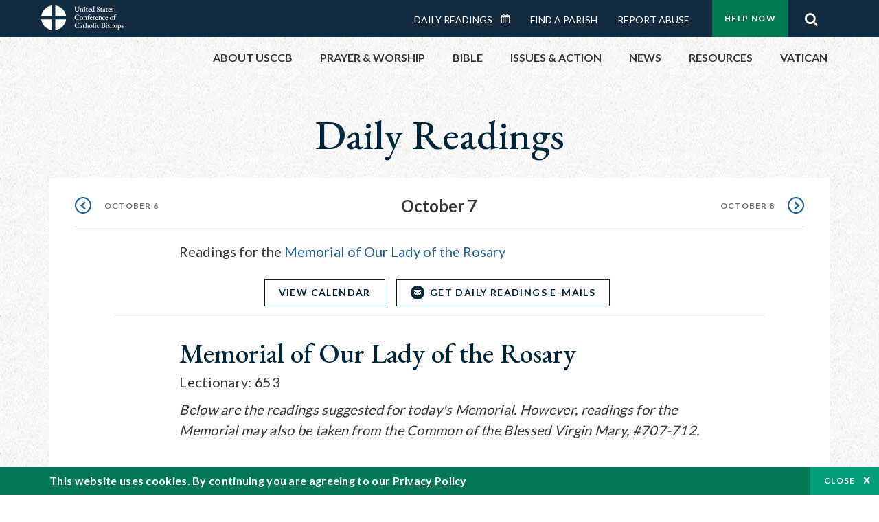

--- FILE ---
content_type: text/html; charset=UTF-8
request_url: https://bible.usccb.org/bible/readings/1007-memorial-our-lady-rosary.cfm
body_size: 14364
content:
<!DOCTYPE html>
<html lang="en" dir="ltr" prefix="og: https://ogp.me/ns#">
  <head>
<!-- Google Tag Manager -->
<script>(function(w,d,s,l,i){w[l]=w[l]||[];w[l].push({'gtm.start':
new Date().getTime(),event:'gtm.js'});var f=d.getElementsByTagName(s)[0],
j=d.createElement(s),dl=l!='dataLayer'?'&l='+l:'';j.async=true;j.src=
'https://www.googletagmanager.com/gtm.js?id='+i+dl;f.parentNode.insertBefore(j,f);
})(window,document,'script','dataLayer','GTM-5JHPTP');</script>
<!-- End Google Tag Manager -->
    <meta charset="utf-8" />
<meta name="description" content="Daily Bible Readings, Podcast Audio and Videos and Prayers brought to you by the United States Conference of Catholic Bishops." />
<link rel="canonical" href="https://bible.usccb.org/bible/readings/1007-memorial-our-lady-rosary.cfm" />
<meta property="og:site_name" content="USCCB" />
<meta property="og:url" content="https://bible.usccb.org/bible/readings/1007-memorial-our-lady-rosary.cfm" />
<meta property="og:title" content="Memorial of Our Lady of the Rosary" />
<meta property="og:description" content="Daily Bible Readings, Podcast Audio and Videos and Prayers brought to you by the United States Conference of Catholic Bishops." />
<meta property="og:image" content="https://bible.usccb.org/themes/custom/usccb_readings/images/share.jpg" />
<meta property="og:image:url" content="https://bible.usccb.org/sites/default/files/usccb_logo_text.png" />
<meta name="twitter:card" content="summary" />
<meta name="twitter:title" content="Memorial of Our Lady of the Rosary" />
<meta name="twitter:site" content="@usccb" />
<meta name="twitter:description" content="Daily Bible Readings, Podcast Audio and Videos and Prayers brought to you by the United States Conference of Catholic Bishops." />
<meta name="twitter:creator" content="@usccb" />
<meta name="twitter:image" content="https://bible.usccb.org/themes/custom/usccb_readings/images/share.jpg" />
<meta name="Generator" content="Drupal 10 (https://www.drupal.org)" />
<meta name="MobileOptimized" content="width" />
<meta name="HandheldFriendly" content="true" />
<meta name="viewport" content="width=device-width, initial-scale=1.0" />
<script type="application/ld+json">{
    "@context": "https://schema.org",
    "@graph": [
        {
            "@type": "Article",
            "name": "Memorial of Our Lady of the Rosary",
            "headline": "Memorial of Our Lady of the Rosary",
            "description": "Daily Bible Readings, Podcast Audio and Videos and Prayers brought to you by the United States Conference of Catholic Bishops.",
            "about": [
                "bible",
                "reading",
                "daily"
            ],
            "image": {
                "@type": "ImageObject",
                "url": "https://bible.usccb.org/sites/default/files/bible_reading.jpg",
                "width": "2100",
                "height": "1361"
            },
            "datePublished": "2011-11-02T14:22:24-0400",
            "dateModified": "2011-11-02T14:22:24-0400",
            "isAccessibleForFree": "True",
            "author": {
                "@type": "Organization",
                "@id": "https://www.usccb.org/",
                "name": "United States Conference of Catholic Bishops",
                "url": "https://www.usccb.org/",
                "sameAs": [
                    "https://twitter.com/usccb",
                    "https://www.facebook.com/usccb",
                    "https://www.youtube.com/user/usccb",
                    "https://www.linkedin.com/company/usccb/",
                    "https://www.instagram.com/usccb/"
                ],
                "logo": {
                    "@type": "ImageObject",
                    "url": "https://bible.usccb.org/sites/default/files/inline-images/usccb-logo-color.png",
                    "width": "281",
                    "height": "38"
                }
            },
            "publisher": {
                "@type": "Organization",
                "@id": "https://www.usccb.org/",
                "name": "United States Conference of Catholic Bishops",
                "url": "https://www.usccb.org/",
                "sameAs": [
                    "https://twitter.com/usccb",
                    "https://www.facebook.com/usccb",
                    "https://www.youtube.com/user/usccb",
                    "https://www.linkedin.com/company/usccb/",
                    "https://www.instagram.com/usccb/"
                ],
                "logo": {
                    "@type": "ImageObject",
                    "url": "https://bible.usccb.org/sites/default/files/inline-images/usccb-logo-color.png",
                    "width": "281",
                    "height": "38"
                }
            }
        }
    ]
}</script>
<meta property="og:url" content="https://bible.usccb.org/bible/readings/1007-memorial-our-lady-rosary.cfm" />
<meta property="og:title" content="Memorial of Our Lady of the Rosary | USCCB" />
<meta property="og:image" content="https://bible.usccb.org/themes/custom/usccb_readings/images/share.jpg" />
<meta property="twitter:card" content="summary" />
<meta property="twitter:title" content="Memorial of Our Lady of the Rosary | USCCB" />
<meta property="twitter:image" content="https://bible.usccb.org/themes/custom/usccb_readings/images/share.jpg" />
<meta property="twitter:url" content="https://bible.usccb.org/bible/readings/1007-memorial-our-lady-rosary.cfm" />
<link rel="alternate" type="text/markdown" title="Memorial of Our Lady of the Rosary" href="https://bible.usccb.org/bible/readings/1007-memorial-our-lady-rosary.cfm.md" />
<link rel="icon" href="/sites/default/files/Ox8RYeG3.ico" type="image/vnd.microsoft.icon" />
<link rel="alternate" hreflang="en" href="https://bible.usccb.org/bible/readings/1007-memorial-our-lady-rosary.cfm" />
<link rel="amphtml" href="https://bible.usccb.org/bible/readings/1007-memorial-our-lady-rosary.cfm?amp" />

    <title>Memorial of Our Lady of the Rosary | USCCB</title>
    <link rel="stylesheet" media="all" href="/sites/default/files/css/css_puCskO3Px06wulF387W2JvROsGdA8QwanZnHW71vFMk.css?delta=0&amp;language=en&amp;theme=usccb_readings&amp;include=eJxtjksOwyAMRC9Ew5HQABaxaj6ywyI9fVGrNJuu5s2bzYBD4ebxCZcg1DLUX7AdO1VySWB2-gj7cSUzFLKrt57X1pUWaYXwixzNkHp_Mq2oQxgtkf8nQ4SSG1AUxdjNZ50Dst1mm23MKGw7ZWenHVS_d6alFIMSMrdivkiPkIcdp6z-BlhxVnY" />
<link rel="stylesheet" media="all" href="/sites/default/files/css/css_27It44j2jihtUDHhWFisEn7jxQKSPYgagWQHTrCaOso.css?delta=1&amp;language=en&amp;theme=usccb_readings&amp;include=eJxtjksOwyAMRC9Ew5HQABaxaj6ywyI9fVGrNJuu5s2bzYBD4ebxCZcg1DLUX7AdO1VySWB2-gj7cSUzFLKrt57X1pUWaYXwixzNkHp_Mq2oQxgtkf8nQ4SSG1AUxdjNZ50Dst1mm23MKGw7ZWenHVS_d6alFIMSMrdivkiPkIcdp6z-BlhxVnY" />

    
    <meta name="msvalidate.01" content="3269934155CEF2C15973D293DE678355" />
  </head>
  <body class="path-node page-node-type-daily-reading-recur">
<!-- Google Tag Manager (noscript) -->
<noscript><iframe src="https://www.googletagmanager.com/ns.html?id=GTM-5JHPTP"
height="0" width="0" style="display:none;visibility:hidden"></iframe></noscript>
<!-- End Google Tag Manager (noscript) -->
        <a href="#main-content" class="visually-hidden focusable skip-link">
      Skip to main content
    </a>
    
      <div class="dialog-off-canvas-main-canvas" data-off-canvas-main-canvas>
    <div class="layout-container">

  <header id="header" role="banner">
    <div class="container">
        <div class="region region-logo">
    <div id="block-ai-branding" class="block block-system block-system-branding-block">
  
    
        <a href="https://usccb.org" rel="home" class="site-logo">
      <img src="/themes/custom/usccb_readings/usccb-logo.svg" alt="Home" />
    </a>
      </div>

  </div>

        <div class="region region-header">
    <div class="wrapper">
      <div class="search-form block block-ai-search-form block-search-block" data-drupal-selector="search-form" id="block-searchblock">
  
    
  <span class="toggler icon-search"></span>
      <form action="/bible/readings/1007-memorial-our-lady-rosary.cfm" method="post" id="search-form" accept-charset="UTF-8">
  <div class="js-form-item form-item js-form-type-textfield form-type-textfield js-form-item-search form-item-search form-no-label">
        <input data-drupal-selector="edit-search" type="text" id="edit-search" name="search" value="" size="60" maxlength="128" placeholder="Search" class="form-text" />

        </div>
<input data-drupal-selector="edit-submit" type="submit" id="edit-submit" name="op" value="Go" class="button js-form-submit form-submit" />
<input autocomplete="off" data-drupal-selector="form-czsbx2ykzsvclqcae3kwhgfxqn3zhrs-zv3lzzacwbi" type="hidden" name="form_build_id" value="form-CZsbx2ykzsvCLqCAe3Kwhgfxqn3zHRS-zV3lzZacWbI" />
<input data-drupal-selector="edit-search-form" type="hidden" name="form_id" value="search_form" />

</form>

  </div>


	<nav role="navigation" aria-labelledby="block-menu-top-buttons-menu" id="block-menu-top-buttons" class="block block-menu navigation menu--top-buttons">
            
  <h2 class="visually-hidden" id="block-menu-top-buttons-menu">Menu: Top Buttons</h2>
  

        
              <ul class="menu">
                                         
            
      <li class="menu-item mobile-off">
        <a href="https://usccb.org/help-now" class="btn big" target="_self" data-drupal-link-system-path="node/25731">Help Now</a>
              </li>
                                     
            
      <li class="menu-item mobile-on">
        <a href="https://bible.usccb.org/" class="btn big">Readings</a>
              </li>
                       
            
      <li class="menu-item">
        <a href="https://usccb.org/search" class="icon icon-search no-label" data-drupal-link-system-path="search">Search</a>
              </li>
        </ul>
  


  </nav>



	<nav role="navigation" aria-labelledby="block-menu-top-menu" id="block-menu-top" class="block block-menu navigation menu--top">
            
  <h2 class="visually-hidden" id="block-menu-top-menu">Menu: Top</h2>
  

        
              <ul class="menu">
                           
            
      <li class="menu-item">
        <a href="https://bible.usccb.org/" class="no-margin">Daily Readings</a>
              </li>
                       
            
      <li class="menu-item">
        <a href="https://bible.usccb.org/readings/calendar" class="icon-calendar no-name">Daily Readings Calendar</a>
              </li>
                       
            
      <li class="menu-item">
        <a href="https://usccb.org/mass-times" data-drupal-link-system-path="mass-times">Find a Parish</a>
              </li>
                       
            
      <li class="menu-item">
        <a href="https://usccb.org/committees/protection-children-young-people/how-report-abuse" data-drupal-link-system-path="node/51478">Report Abuse</a>
              </li>
        </ul>
  


  </nav>


    </div>
  </div>

    </div>
  </header>
  <div id="primary_menu" role="banner">
    <div class="container">
        <div class="region region-primary-menu">
    <div id="block-importedmenumain" class="block block-block-content block-block-content604d0cab-656d-4261-ab18-80c24d9bdbd0">
  
    
      
	<nav role="navigation" aria-labelledby="block-ai-main-menu-menu" id="block-ai-main-menu" class="block block-menu navigation menu--main">
            
  <h2 class="visually-hidden" id="block-ai-main-menu-menu">Main navigation</h2>
  

        
              <ul class="menu">
                                         
            
      <li class="menu-item mobile-on">
        <a href="https://bible.usccb.org/">Daily Readings</a>
              </li>
                       
            
      <li class="menu-item menu-item--expanded">
        <span class="linkoff">About USCCB</span>
                                <ul class="menu">
                           
            
      <li class="menu-item">
        <a href="https://usccb.org/about" data-drupal-link-system-path="node/25775">Our Role &amp; Mission</a>
              </li>
                       
            
      <li class="menu-item">
        <a href="https://usccb.org/about/strategic-plan">Mission Directive</a>
              </li>
                       
            
      <li class="menu-item">
        <a href="https://usccb.org/about/leadership" data-drupal-link-system-path="node/25809">Leadership</a>
              </li>
                       
            
      <li class="menu-item">
        <a href="https://usccb.org/about/bishops-and-dioceses" data-drupal-link-system-path="node/25779">Bishops and Dioceses</a>
              </li>
                       
            
      <li class="menu-item">
        <a href="https://usccb.org/offices" data-drupal-link-system-path="node/25825">Offices &amp; Committees</a>
              </li>
                       
            
      <li class="menu-item menu-item--collapsed">
        <a href="https://usccb.org/committees/communications/usccb-general-assemblies">Plenary Assemblies</a>
              </li>
                       
            
      <li class="menu-item">
        <a href="https://usccb.org/about/financial-reporting" data-drupal-link-system-path="node/25782">Financial Reporting</a>
              </li>
                       
            
      <li class="menu-item">
        <a href="https://usccb.org/careers" data-drupal-link-system-path="node/25777">Careers</a>
              </li>
                       
            
      <li class="menu-item">
        <a href="https://usccb.org/events" data-drupal-link-system-path="events">Events</a>
              </li>
                       
            
      <li class="menu-item">
        <a href="https://usccb.org/contact-us" data-drupal-link-system-path="node/25659">Contact</a>
              </li>
        </ul>
  
              </li>
                       
            
      <li class="menu-item menu-item--expanded">
        <span class="linkoff">Prayer &amp; Worship</span>
                                <ul class="menu">
                           
            
      <li class="menu-item">
        <a href="https://bible.usccb.org/readings/calendar">Daily Readings Calendar</a>
              </li>
                       
            
      <li class="menu-item">
        <a href="https://usccb.org/catholic-prayers" data-drupal-link-system-path="node/25816">Prayer</a>
              </li>
                       
            
      <li class="menu-item">
        <a href="https://usccb.org/mass-times" data-drupal-link-system-path="mass-times">Search Mass Times</a>
              </li>
                       
            
      <li class="menu-item">
        <a href="https://usccb.org/prayer-and-worship/the-mass" data-drupal-link-system-path="node/25850">The Mass</a>
              </li>
                       
            
      <li class="menu-item">
        <a href="https://usccb.org/prayer-and-worship/sacraments-and-sacramentals" data-drupal-link-system-path="node/25826">Sacraments</a>
              </li>
                       
            
      <li class="menu-item">
        <a href="https://usccb.org/prayer-and-worship/liturgy-of-the-hours" data-drupal-link-system-path="node/25818">Liturgy of the Hours</a>
              </li>
                       
            
      <li class="menu-item">
        <a href="https://usccb.org/prayer-worship/liturgical-year" data-drupal-link-system-path="node/49484">Liturgical Year &amp; Calendar</a>
              </li>
        </ul>
  
              </li>
                       
            
      <li class="menu-item menu-item--expanded">
        <span class="linkoff">Bible</span>
                                <ul class="menu">
                           
            
      <li class="menu-item">
        <a href="https://usccb.org/bible/understanding-the-bible" data-drupal-link-system-path="node/25778">Understanding the Bible</a>
              </li>
                       
            
      <li class="menu-item">
        <a href="https://bible.usccb.org/bible">Books of the Bible</a>
              </li>
                       
            
      <li class="menu-item">
        <a href="https://usccb.org/offices/new-american-bible/approved-translations-bible" data-drupal-link-system-path="node/41935">Approved Translations</a>
              </li>
                       
            
      <li class="menu-item">
        <a href="https://usccb.org/faq" data-drupal-link-system-path="taxonomy/term/8664">Bible FAQ</a>
              </li>
                       
            
      <li class="menu-item">
        <a href="https://usccb.org/offices/new-american-bible/study-materials" data-drupal-link-system-path="node/41917">Study Materials</a>
              </li>
                       
            
      <li class="menu-item">
        <a href="https://usccb.org/offices/new-american-bible/liturgy" data-drupal-link-system-path="node/41919">The Bible in Liturgy</a>
              </li>
                       
            
      <li class="menu-item">
        <a href="https://usccb.org/offices/new-american-bible/permissions" data-drupal-link-system-path="node/41922">Bible Permissions</a>
              </li>
        </ul>
  
              </li>
                       
            
      <li class="menu-item menu-item--expanded">
        <span class="linkoff">Issues &amp; Action</span>
                                <ul class="menu">
                                         
            
      <li class="menu-item menu-item--expanded opened no-closed">
        <span class="linkoff">Issues</span>
                                <ul class="menu">
                           
            
      <li class="menu-item">
        <a href="https://usccb.org/topics" data-drupal-link-system-path="node/25658">Topics</a>
              </li>
        </ul>
  
              </li>
                                     
            
      <li class="menu-item menu-item--expanded opened no-closed">
        <span class="linkoff">Act Now</span>
                                <ul class="menu">
                           
            
      <li class="menu-item">
        <a href="https://usccb.org/help-now" data-drupal-link-system-path="node/25731">Help Now</a>
              </li>
                       
            
      <li class="menu-item">
        <a href="https://usccb.org/take-action" data-drupal-link-system-path="node/30414">Take Action</a>
              </li>
                       
            
      <li class="menu-item">
        <a href="https://www.votervoice.net/USCCB/home" target="_blank">Contact Public Officials</a>
              </li>
                       
            
      <li class="menu-item">
        <a href="https://usccb.org/events" data-drupal-link-system-path="events">Meetings &amp; Events</a>
              </li>
                       
            
      <li class="menu-item">
        <a href="https://usccb.org/get-connected" data-drupal-link-system-path="node/25811">Get Connected</a>
              </li>
                       
            
      <li class="menu-item">
        <a href="https://usccb.org/issues-and-action/take-action-now/pray" data-drupal-link-system-path="node/25851">Pray</a>
              </li>
        </ul>
  
              </li>
        </ul>
  
              </li>
                                     
            
      <li class="menu-item menu-item--expanded align-right">
        <span class="linkoff">News</span>
                                <ul class="menu">
                           
            
      <li class="menu-item">
        <a href="https://usccb.org/newsroom" class="main-menu-link newsroom" data-drupal-link-system-path="newsroom">Newsroom</a>
              </li>
                       
            
      <li class="menu-item">
        <a href="https://usccb.org/newsroom?f%5B0%5D=type%3A9043" class="main-menu-link catholic-news-service" data-drupal-link-query="{&quot;f&quot;:[&quot;type:9043&quot;]}" data-drupal-link-system-path="newsroom">Catholic News Service</a>
              </li>
                       
            
      <li class="menu-item">
        <a href="https://usccb.org/offices/public-affairs" data-drupal-link-system-path="node/40">Public Affairs</a>
              </li>
                       
            
      <li class="menu-item">
        <a href="https://usccb.org/podcasts">Catholic Current Podcasts</a>
              </li>
        </ul>
  
              </li>
                                     
            
      <li class="menu-item menu-item--expanded align-right">
        <span class="linkoff">Resources</span>
                                <ul class="menu">
                           
            
      <li class="menu-item">
        <a href="https://usccb.org/resources" data-drupal-link-system-path="node/25748">Resource Library</a>
              </li>
                       
            
      <li class="menu-item">
        <a href="https://www.usccb.org/beliefs-and-teachings/what-we-believe/catechism/catechism-of-the-catholic-church">Catechism of the Catholic Church</a>
              </li>
                       
            
      <li class="menu-item">
        <a href="https://www.usccb.org/committees/jubilee-2025" title="Link to USCCB Jubilee 2025 ">Jubilee 2025</a>
              </li>
                       
            
      <li class="menu-item">
        <a href="https://usccb.org/get-connected" data-drupal-link-system-path="node/25811">Get Connected</a>
              </li>
                       
            
      <li class="menu-item">
        <a href="https://usccb.org/newsletters" data-drupal-link-system-path="node/50856">Newsletter Signup</a>
              </li>
                       
            
      <li class="menu-item">
        <a href="https://www.catholicnews.com/movie-reviews/" target="_blank">Movie Reviews</a>
              </li>
                       
            
      <li class="menu-item">
        <a href="https://usccb.org/events" data-drupal-link-system-path="events">Events Calendar</a>
              </li>
        </ul>
  
              </li>
                                     
            
      <li class="menu-item menu-item--expanded align-right">
        <span title="Link list for Vatican website">Vatican</span>
                                <ul class="menu">
                           
            
      <li class="menu-item">
        <a href="https://www.vatican.va/content/vatican/en.html" title="The Holy See Website">The Holy See</a>
              </li>
                       
            
      <li class="menu-item">
        <a href="https://www.vaticannews.va/" title="News from the Vatican website">Vatican News</a>
              </li>
        </ul>
  
              </li>
        </ul>
  


  </nav>

  </div>
<div id="block-colorlogo" class="b-color-logo block block-block-content block-block-contentac11a3d7-d882-4a0b-868e-977b3c672af2">
  
    
      
	<p><a href="/"><img alt="United States Conference of Catholic Bishops" data-entity-type="file" data-entity-uuid="be71ae96-e4ab-488a-adc1-259f103ab267" src="/sites/default/files/inline-images/usccb-logo-color.png" width="600" height="180" loading="lazy"></a></p>


  </div>
<div class="search-form mobile block block-ai-search-form block-search-block" data-drupal-selector="search-form-2" id="block-searchblock-2">
  
    
      <form action="/bible/readings/1007-memorial-our-lady-rosary.cfm" method="post" id="search-form--2" accept-charset="UTF-8">
  <div class="js-form-item form-item js-form-type-textfield form-type-textfield js-form-item-search form-item-search form-no-label">
        <input data-drupal-selector="edit-search" type="text" id="edit-search--2" name="search" value="" size="60" maxlength="128" placeholder="Search" class="form-text" />

        </div>
<input data-drupal-selector="edit-submit" type="submit" id="edit-submit--2" name="op" value="Go" class="button js-form-submit form-submit" />
<input autocomplete="off" data-drupal-selector="form-2t1txoslad5opz0ypfopm3foub6s6vroshxyvllba-0" type="hidden" name="form_build_id" value="form-2T1txOslAd5OPZ0YPFopM3fouB6s6vROShXYvLlbA-0" />
<input data-drupal-selector="edit-search-form-2" type="hidden" name="form_id" value="search_form" />

</form>

  </div>

  </div>

    </div>
  </div>

  

  

  

  

  <main id="page" role="main">
    <div id="page-container">
      <a id="main-content" tabindex="-1"></a>      <div class="layout-content">
          <div class="region region-content">
    <div data-drupal-messages-fallback class="hidden"></div>
<div id="block-usccb-readings-content" class="block block-system block-system-main-block">
  
    
      


<div class="page-container node node--type-daily-reading-recur node--promoted node--view-mode-full">
  <div class="wr-block b-title-page padding-bottom-xxs to-center no-container">
    <div class="container">
      <div class="row">
        <div class="p-wrap">
          <div class="innerblock">
                              <h1 class="title-page">Daily Readings</h1>
                                    </div>
        </div>
      </div>
    </div>
  </div>

      <div class="wr-block b-pager readings border-bottom  padding-top-xs bg-white no-container">
      <div class="container">
        <div class="row">
          <div class="p-wrap">
            <ul class="pager"><li><a href="/bible/readings/100625.cfm" class="prev" rel="prev" hreflang="en">October 6</a></li><li class="current"><time datetime="2025-10-07">October 7</time></li><li><a href="/bible/readings/100825.cfm" class="next" rel="next" hreflang="en">October 8</a></li></ul>
          </div>
        </div>
      </div>
    </div>
        <div class="b-note wr-block bg-white padding-top-xs to-center">
      <div class="container">
        <div class="row">
          <div class="p-wrap col-lg-10 offset-lg-1 col-xl-8 offset-xl-2">
            <ul class="nested"><li>Readings for the <a href="https://bible.usccb.org/bible/readings/100725.cfm" class="item" hreflang="en">Memorial of Our Lady of the Rosary</a></li></ul>
          </div>
        </div>
      </div>
    </div>
    <div class="b-button-container to-center border-bottom  padding-top-xs bg-white wr-block">
    <div class="container">
      <div class="row">
          <div class="p-wrap col-lg-10 offset-lg-1">
            <div class="innerblock">
              <ul>
                                                                                <li class="item">
                                      <a href="/readings/calendar" class="btn transparent blue small">View Calendar</a>
                                    
                </li>                
                <li class="item">
                                      <a href="#subscribe" class="btn-icon icon-email transparent blue small">Get Daily Readings E-mails</a>
                   
                </li>
              </ul>
            </div>
          </div>
      </div>
    </div>
  </div>

      <div class="wr-block b-lectionary padding-top-s padding-bottom-xxs bg-white">
      <div class="container">
        <div class="row">
          <div class="p-wrap col-lg-10 offset-lg-1 col-xl-8 offset-xl-2 col-xxl-6 offset-xxl-3">
            <div class="innerblock">
              <h2>Memorial of Our Lady of the Rosary
                                                                </h2>
              <p>Lectionary: 653</p>
            </div>
          </div>
        </div>
      </div>
    </div>
  
          <div class="wr-block b-lectionary padding-bottom-xs bg-white">
      <div class="container">
        <div class="row">
          <div class="p-wrap col-lg-10 offset-lg-1 col-xl-8 offset-xl-2 col-xxl-6 offset-xxl-3">
            <div class="innerblock">
              
              <p><em>Below are the readings suggested for today's Memorial. However, readings for the Memorial may also be taken from the Common of the Blessed Virgin Mary, #707-712.</em><br><br>&nbsp;</p>
            </div>
          </div>
        </div>
      </div>
    </div>
      
    <div class="wr-block b-verse bg-white padding-bottom-m">
    <div class="container">
      <div class="row">
        <div class="p-wrap col-lg-10 offset-lg-1 col-xl-8 offset-xl-2 col-xxl-6 offset-xxl-3 ">
          <div class="innerblock">
                          <div class="content-header">
                <h3 class="name">Reading 1 </h3>
                <div class="address">
                                                                                                                                      <a href="https://bible.usccb.org/bible/acts/1?12 ">Acts 1:12-14</a>                  
                </div>
              </div>
              <div class="content-body">
                <p>After Jesus had been taken up into heaven,<br>
the Apostles returned to Jerusalem<br>
from the mount called Olivet, which is near Jerusalem,<br>
a sabbath day's journey away.<br>
<br>
When they entered the city<br>
they went to the upper room where they were staying,<br>
Peter and John and James and Andrew,<br>
Philip and Thomas, Bartholomew and Matthew,<br>
James son of Alphaeus, Simon the Zealot,<br>
and Judas son of James.<br>
All these devoted themselves with one accord to prayer,<br>
together with some women,<br>
and Mary the mother of Jesus, and his brothers.</p>
              </div>
                      </div>
        </div>
      </div>
    </div>
  </div>
  <div class="wr-block b-verse bg-white padding-bottom-m">
    <div class="container">
      <div class="row">
        <div class="p-wrap col-lg-10 offset-lg-1 col-xl-8 offset-xl-2 col-xxl-6 offset-xxl-3 ">
          <div class="innerblock">
                          <div class="content-header">
                <h3 class="name">Responsorial Psalm </h3>
                <div class="address">
                                                                                                                                      <a href="https://bible.usccb.org/bible/luke/1?46 ">Luke 1:46-47, 48-49, 50-51, 52-53, 54-55</a>                  
                </div>
              </div>
              <div class="content-body">
                <p>R.&nbsp;&nbsp; &nbsp;(49)&nbsp; <strong>The Almighty has done great things for me, and holy is his Name.</strong><br>
or:<br>
R.&nbsp;&nbsp; &nbsp;<strong>O Blessed Virgin Mary, you carried the Son of the eternal Father.</strong><br>
"My soul proclaims the greatness of the Lord,<br>
my spirit rejoices in God my Savior."<br>
R.&nbsp;&nbsp; &nbsp;<strong>The Almighty has done great things for me, and holy is his Name.</strong><br>
or:<br>
R.&nbsp;&nbsp; &nbsp;<strong>O Blessed Virgin Mary, you carried the Son of the eternal Father.</strong><br>
"For he has looked upon his lowly servant.<br>
From this day all generations will call me blessed:<br>
the Almighty has done great things for me,<br>
and holy is his Name."<br>
R.&nbsp;&nbsp; &nbsp;<strong>The Almighty has done great things for me, and holy is his Name.</strong><br>
or:<br>
R.&nbsp;&nbsp; &nbsp;<strong>O Blessed Virgin Mary, you carried the Son of the eternal Father.</strong><br>
"He has mercy on those who fear him<br>
in every generation.<br>
He has shown the strength of his arm,<br>
he has scattered the proud in their conceit."<br>
R.&nbsp;&nbsp; &nbsp;<strong>The Almighty has done great things for me, and holy is his Name.</strong><br>
or:<br>
R.&nbsp;&nbsp; &nbsp;<strong>O Blessed Virgin Mary, you carried the Son of the eternal Father.</strong><br>
"He has cast down the mighty from their thrones,<br>
and has lifted up the lowly.<br>
He has filled the hungry with good things,<br>
and the rich he has sent away empty."<br>
R.&nbsp;&nbsp; &nbsp;<strong>The Almighty has done great things for me, and holy is his Name.</strong><br>
or:<br>
R.&nbsp;&nbsp; &nbsp;<strong>O Blessed Virgin Mary, you carried the Son of the eternal Father.</strong><br>
"He has come to the help of his servant Israel<br>
for he has remembered his promise of mercy,<br>
the promise he made to our fathers,<br>
to Abraham and his children forever."<br>
R.&nbsp;&nbsp; &nbsp;<strong>The Almighty has done great things for me, and holy is his Name.</strong><br>
or:<br>
R.&nbsp;&nbsp; &nbsp;<strong>O Blessed Virgin Mary, you carried the Son of the eternal Father.</strong></p>
              </div>
                      </div>
        </div>
      </div>
    </div>
  </div>
  <div class="wr-block b-verse bg-white padding-bottom-m">
    <div class="container">
      <div class="row">
        <div class="p-wrap col-lg-10 offset-lg-1 col-xl-8 offset-xl-2 col-xxl-6 offset-xxl-3 ">
          <div class="innerblock">
                          <div class="content-header">
                <h3 class="name">Alleluia </h3>
                <div class="address">
                                                                                                                                      <a href="https://bible.usccb.org/bible/luke/1?28 ">See Luke 1:28</a>                  
                </div>
              </div>
              <div class="content-body">
                <p>R.&nbsp;&nbsp; &nbsp;<strong>Alleluia, alleluia.</strong><br>
Hail Mary, full of grace, the Lord is with you;<br>
blessed are you among women.<br>
R.&nbsp;&nbsp; &nbsp;<strong>Alleluia, alleluia.</strong></p>
              </div>
                      </div>
        </div>
      </div>
    </div>
  </div>
  <div class="wr-block b-verse bg-white padding-bottom-m">
    <div class="container">
      <div class="row">
        <div class="p-wrap col-lg-10 offset-lg-1 col-xl-8 offset-xl-2 col-xxl-6 offset-xxl-3 ">
          <div class="innerblock">
                          <div class="content-header">
                <h3 class="name">Gospel </h3>
                <div class="address">
                                                                                                                                      <a href="https://bible.usccb.org/bible/luke/1?26 ">Luke 1:26-38</a>                  
                </div>
              </div>
              <div class="content-body">
                <p>The angel Gabriel was sent from God<br>
to a town of Galilee called Nazareth,<br>
to a virgin betrothed to a man named Joseph,<br>
of the house of David,<br>
and the virgin's name was Mary.<br>
And coming to her, he said,<br>
"Hail, full of grace! The Lord is with you."<br>
But she was greatly troubled at what was said<br>
and pondered what sort of greeting this might be.<br>
Then the angel said to her,<br>
"Do not be afraid, Mary,<br>
for you have found favor with God.<br>
Behold, you will conceive in your womb and bear a son,<br>
and you shall name him Jesus.<br>
He will be great and will be called Son of the Most High,<br>
and the Lord God will give him the throne of David his father,<br>
and he will rule over the house of Jacob forever,<br>
and of his Kingdom there will be no end."<br>
But Mary said to the angel,<br>
"How can this be,<br>
since I have no relations with a man?"<br>
And the angel said to her in reply,<br>
"The Holy Spirit will come upon you,<br>
and the power of the Most High will overshadow you.<br>
Therefore the child to be born<br>
will be called holy, the Son of God.<br>
And behold, Elizabeth, your relative,<br>
has also conceived a son in her old age,<br>
and this is the sixth month for her who was called barren;<br>
for nothing will be impossible for God."<br>
Mary said, "Behold, I am the handmaid of the Lord.<br>
May it be done to me according to your word."<br>
Then the angel departed from her.</p>
              </div>
                      </div>
        </div>
      </div>
    </div>
  </div>



  
    
  <div class="b-button-container to-center border-top border-bottom padding-bottom-xs padding-top-xxs bg-white wr-block">
    <div class="container">
      <div class="row">
          <div class="p-wrap col-lg-10 offset-lg-1">
            <div class="innerblock">
              <ul>
                                                                                <li class="item">
                                      <a href="/readings/calendar" class="btn transparent blue small">View Calendar</a>
                                    
                </li>                
                <li class="item">
                                      <a href="#subscribe" class="btn-icon icon-email transparent blue small">Get Daily Readings E-mails</a>
                   
                </li>
              </ul>
            </div>
          </div>
      </div>
    </div>
  </div>

  <div class="wr-block b-button-container social padding-top-m bg-white ">
    <div class="container">
      <div class="row">
          <div class="p-wrap col-lg-10 offset-lg-1 col-xl-8 offset-xl-2 col-xxl-6 offset-xxl-3">
            <div class="innerblock">
              <div class="addthis_inline_share_toolbox"></div>
            </div>
          </div>
      </div>
    </div>
  </div>

  <div class="b-note wr-block small padding-top-l padding-bottom-l bg-white">
    <div class="container">
      <div class="row">
        <div class="p-wrap col-lg-10 offset-lg-1 col-xl-8 offset-xl-2 col-xxl-6 offset-xxl-3">
          <div class="innerblock">
            
	<p>Lectionary for Mass for Use in the Dioceses of the United States, second typical edition, Copyright © 2001, 1998, 1997, 1986, 1970 Confraternity of Christian Doctrine; Psalm refrain © 1968, 1981, 1997, International Committee on English in the Liturgy, Inc. All rights reserved. Neither this work nor any part of it may be reproduced, distributed, performed or displayed in any medium, including electronic or digital, without permission in writing from the copyright owner.</p>

          </div>
        </div>
      </div>
    </div>
  </div>

  

                
<div class="wr-block b-signup daily-readings bg-container  padding-top padding-bottom-xl" id="subscribe">
  <div class="container">
    <div class="row">
      <div class="p-wrap col-lg-10 offset-lg-1 col-xl-8 offset-xl-2 col-xxl-6 offset-xxl-3">
        <div class="innerblock">
          <h2>Get the Daily Readings<br>Every Morning</h2>
          <form class="subscribe-rest some-style" role="form" action="/api/feedblitz/subscribe" target="_blank" onsubmit="return false;" data-drupal-form-fields="email_group">
            <input id="name" class="name" maxlength="254" name="first_name" placeholder="Enter Your Name" required="required" size="60" type="text" value="">
            <input id="email" class="email" maxlength="254" name="email" placeholder="Enter Your Email Address" required="required" size="60" type="email" value="" data-pattern="email">
            <div class="checkboxes group">
              <input class="agree" id="checkbox-signup" name="agree" required="required" style="" type="checkbox" group="listID" value="1093293" data-pattern="true" checked/>
              <label for="checkbox-signup"> I Agree that the data I provided to complete this transaction may be used for that purpose and used and stored for USCCB&#039;s inventory records and to evaluate interest in USCCB&#039;s web pages. I further agree to receive email communications about USCCB goods, services and information. <a href="https://usccb.org/about/privacy-policy.cfm" target="_blank"> Privacy Policy. </a></label>
            </div>
            <button class="btn green form-submit" name="submit" type="submit" value="SUBSCRIBE">SUBSCRIBE</button>
            <div class="note">Email <a terget="_blank" href="https://usccb.org/about/privacy-policy.cfm">Terms &amp; Privacy</a></div>
            <input class="message" type="hidden" name="message" value="Thanks for signing up!<br><br>To complete the subscription process, please click the link in the email we just sent you.">
          </form>
        </div>
      </div>
    </div>
  </div>
</div>
       <div class="wr-block b-pager readings border-top bg-white padding-top-xs padding-bottom-l no-container">
      <div class="container">
        <div class="row">
          <div class="p-wrap">
            <ul class="pager"><li><a href="/bible/readings/100625.cfm" class="prev" rel="prev" hreflang="en">October 6</a></li><li class="current"><time datetime="2025-10-07">October 7</time></li><li><a href="/bible/readings/100825.cfm" class="next" rel="next" hreflang="en">October 8</a></li></ul>
          </div>
        </div>
      </div>
    </div>
  </div>

  </div>

  </div>

      </div>
      
          </div>
  </main>
</div>
<footer id="footer" role="contentinfo">
    <div class="footer-top">
    <div id="block-importedfooter" class="block block-block-content block-block-contentb9bf0ef6-3238-49bf-88a2-de302da51266">
  
    
      
	<footer id="footer" role="contentinfo">
    <div class="footer-top">
    <div id="block-footer-top" class="wr-block b-button-container to-center padding-top-xl padding-bottom-m border-bottom block-system block-system-menu-blockfooter-top">
  <div class="container">
    <div class="row">
      <div class="p-wrap">
        <div class="innerblock">
          
                      <h2>Dive into God's Word</h2>
                    
                      
              <ul class="menu-list">
                    <li class="menu-item">
        <a href="https://bible.usccb.org/" class="btn ocean light-blue transparent">Daily Readings</a>
              </li>
                <li class="menu-item">
        <a href="https://bible.usccb.org/podcasts/audio" class="btn ocean light-blue transparent">Listen to Podcasts</a>
              </li>
                <li class="menu-item">
        <a href="https://bible.usccb.org/podcasts/video" class="btn ocean light-blue transparent">Watch our Videos</a>
              </li>
        </ul>
  


                  </div>
      </div>
    </div>
  </div>
</div>
<div id="block-footer-about-usccb" class="wr-block b-footer-links width-minus padding-top-s block-block-content block-block-contentabce5388-21d1-4692-91ae-f80a92f2f37c">
  <div class="container">
    <div class="row">
      <div class="p-wrap">
        <div class="innerblock">
          <div class="content block-7-5">
            <div class="first">
              
                              <h6>About USCCB</h6>
                               
                              <p>The United States Conference of Catholic Bishops’ (USCCB’s) mission is to encounter the mercy of Christ and to accompany His people with joy.</p>
                          </div>
            <div class="second">
              <a href="https://usccb.org/about/index.cfm" class="btn">Learn More</a>
            </div>
          </div>
        </div>
      </div>
    </div>
  </div>
</div>

  </div>

  <div class="footer-center">
    <div class="container">
      <div class="row">
          <div class="footer-center-first col-sm-6 col-lg-3">
    <div class="views-element-container block block-views block-views-blockfooter-topics-block-1 wr-block b-footer-links padding-top-m padding-bottom-s" id="block-views-block-footer-topics-block-1">
	<div class="container">
		<div class="row">
			<div class="p-wrap">
				<div class="innerblock">
				  
				  					<h6>Topics</h6>
				  				  
				  					<div class="js-view-dom-id-a6e4c523239ff5170ac523a84612448e67cdf5ddcd40eba8fd630d286f5a14d5">
  
  
  

  
  
  

  <ul class="menu-list">
		  <li class="menu-item"><a href="https://usccb.org/committees/pro-life-activities/abortion">Abortion</a></li>
		  <li class="menu-item"><a href="https://usccb.org/committees/international-justice-and-peace/africa">Africa</a></li>
		  <li class="menu-item"><a href="https://usccb.org/committees/african-american-affairs">African American</a></li>
		  <li class="menu-item"><a href="https://www.usccb.org">Annual Report</a></li>
		  <li class="menu-item"><a href="https://usccb.org/committees/international-justice-and-peace/asia">Asia</a></li>
		  <li class="menu-item"><a href="https://usccb.org/committees/asian-and-pacific-island-affairs">Asian/Pacific Islander</a></li>
		  <li class="menu-item"><a href="https://usccb.org/committees/pro-life-activities/assisted-suicide-euthanasia">Assisted Suicide</a></li>
		  <li class="menu-item"><a href="https://bible.usccb.org/bible">Bible</a></li>
		  <li class="menu-item"><a href="https://usccb.org/committees/pro-life-activities/bioethics-materials">Bioethics</a></li>
		  <li class="menu-item"><a href="https://usccb.org/committees/doctrine">Canon Law</a></li>
		  <li class="menu-item"><a href="https://usccb.org/committees/evangelization-catechesis">Catechesis</a></li>
		  <li class="menu-item"><a href="https://usccb.org/committees/evangelization-catechesis/leadership-institute-catechetical-sunday-2020">Catechetical Sunday</a></li>
		  <li class="menu-item"><a href="https://usccb.org/committees/protection-children-young-people">Catholic Safeguards</a></li>
	</ul>

    

  
  

        <a href="https://usccb.org/topics" class="more">EXPAND ALL TOPICS</a>
  
  
</div>


				  				</div>
			</div>
		</div>
	</div>
</div>

  </div>

          <div class="footer-center-second col-sm-6 col-lg-3">
    <div id="block-footer-prayer-worship" class="wr-block b-footer-links padding-top-m padding-bottom-s block-system block-system-menu-blockfooter-prayer-worship">
  <div class="container">
    <div class="row">
      <div class="p-wrap">
        <div class="innerblock">
          
                      <h6>Prayer &amp; Worship</h6>
                    
                      
              <ul class="menu-list">
                    <li class="menu-item">
        <a href="https://bible.usccb.org/readings/calendar">Daily Readings Calendar</a>
              </li>
                <li class="menu-item">
        <a href="https://bible.usccb.org/bible">Books of the BIble</a>
              </li>
                <li class="menu-item">
        <a href="https://www.usccb.org/mass-times">Search Mass Times</a>
              </li>
                <li class="menu-item">
        <a href="https://usccb.org/prayer-and-worship/prayers-and-devotions">Prayer</a>
              </li>
                <li class="menu-item">
        <a href="https://usccb.org/prayer-worship/liturgical-year" data-drupal-link-system-path="node/49484">Liturgical Year &amp; Calendar</a>
              </li>
                <li class="menu-item">
        <a href="https://usccb.org/prayer-and-worship/sacraments-and-sacramentals" data-drupal-link-system-path="node/25826">Sacraments</a>
              </li>
                <li class="menu-item">
        <a href="https://usccb.org/prayer-and-worship/liturgy-of-the-hours" data-drupal-link-system-path="node/25818">Liturgy of the Hours</a>
              </li>
                <li class="menu-item">
        <a href="https://usccb.org/prayer-and-worship/the-mass" data-drupal-link-system-path="node/25850">The Mass</a>
              </li>
        </ul>
  


                  </div>
      </div>
    </div>
  </div>
</div>

  </div>

          <div class="footer-center-third col-sm-6 col-lg-3">
    <div id="block-footer-act-now" class="wr-block b-footer-links padding-top-m padding-bottom-s block-system block-system-menu-blockfooter-act-now">
  <div class="container">
    <div class="row">
      <div class="p-wrap">
        <div class="innerblock">
          
                      <h6>Get Involved to Act Now</h6>
                    
                      
              <ul class="menu-list">
                    <li class="menu-item">
        <a href="https://usccb.org/take-action" data-drupal-link-system-path="node/30414">Take Action</a>
              </li>
                <li class="menu-item">
        <a href="https://usccb.org/help-now" data-drupal-link-system-path="node/25731">Help Now</a>
              </li>
                <li class="menu-item">
        <a href="https://usccb.org/events" data-drupal-link-system-path="events">Meetings &amp; Events</a>
              </li>
                <li class="menu-item">
        <a href="https://usccb.org/issues-and-action/take-action-now/pray" data-drupal-link-system-path="node/25851">Pray</a>
              </li>
        </ul>
  


                  </div>
      </div>
    </div>
  </div>
</div>

  </div>

          <div class="footer-center-four col-sm-6 col-lg-3">
    <div id="block-footer-quick-links" class="wr-block b-footer-links padding-top-m padding-bottom-s block-system block-system-menu-blockfooter-quick-links">
  <div class="container">
    <div class="row">
      <div class="p-wrap">
        <div class="innerblock">
          
                      <h6>Quick Links</h6>
                    
                      
              <ul class="menu-list">
                    <li class="menu-item">
        <a href="https://usccb.org/mass-times" data-drupal-link-system-path="mass-times">Parish/Mass Finder</a>
              </li>
                <li class="menu-item">
        <a href="https://usccb.org/resources" data-drupal-link-system-path="node/25748">Resources</a>
              </li>
                <li class="menu-item">
        <a href="https://usccb.org/events" data-drupal-link-system-path="events">Calendars</a>
              </li>
                <li class="menu-item">
        <a href="https://usccb.org/newsletters" data-drupal-link-system-path="node/50856">Newsletter Signup</a>
              </li>
                <li class="menu-item">
        <a href="https://usccb.org/get-connected" data-drupal-link-system-path="node/25811">Social Media</a>
              </li>
        </ul>
  


                  </div>
      </div>
    </div>
  </div>
</div>

  </div>

      </div>
    </div>
  </div>
    <div class="footer-bottom">
    <div id="block-footer-copyrights" class="wr-block b-footer-social padding-top-xxs block-block-content block-block-content0fa4f9a0-12d6-4ead-8916-14bb0b50b99f">
  <div class="container">
    <div class="row">
      <div class="p-wrap">
        <div class="innerblock">
          <div class="content block-9-3">
            <div class="first">
              
                                                          
                              <p>©2025 United States Conference of Catholic Bishops</p>
                          </div>
            <div class="second b-social">
              
              <ul class="nav">
                          
                            
      <li class="nav-item">
        <a href="https://twitter.com/usccb" class="icon-twitter nav-link" target="_blank" rel="nofollow">Twitter</a>
              </li>
                      
                            
      <li class="nav-item">
        <a href="https://www.facebook.com/usccb" class="icon-facebook nav-link" target="_blank" rel="nofollow">Facebook</a>
              </li>
                      
                            
      <li class="nav-item">
        <a href="https://www.youtube.com/user/usccb" class="icon-youtube nav-link" target="_blank" rel="nofollow">Youtube</a>
              </li>
                      
                            
      <li class="nav-item">
        <a href="https://www.linkedin.com/company/usccb/" class="icon-linkedin nav-link" target="_blank" rel="nofollow">Linkedin</a>
              </li>
                      
                            
      <li class="nav-item">
        <a href="https://www.instagram.com/usccb/" class="icon-instagram nav-link" target="_blank" rel="nofollow">Instagram</a>
              </li>
                      
                            
      <li class="nav-item">
        <a href="https://www.tiktok.com/@usbishops" class="icon-tiktok nav-link" target="_blank" rel="nofollow">Tiktok</a>
              </li>
        </ul>
  


            </div>
          </div>
        </div>
      </div>
    </div>
  </div>
</div>
<div id="block-footer-bottom" class="wr-block b-button-container padding-top-s padding-bottom-m block-system block-system-menu-blockfooter-bottom">
  <div class="container">
    <div class="row">
      <div class="p-wrap">
        <div class="innerblock">
          <div class="content block-8-4">
            <div class="first">
          
          
                      
              <ul class="nav">
                    <li class="nav-item">
                  <span class="linkoff">United States Conference of Catholic Bishops is a 501(c)(3) non-profit organization</span>
                      </li>
                <li class="nav-item">
                  <a href="https://www.usccb.org/about/privacy-policy.cfm" class="nav-link" rel="nofollow">Privacy Policy</a>
                      </li>
        </ul>
  


                    </div>
          <div class="second">  <div class="region region-footer-bottom-right">
    <div id="block-made-possible-by" class="wr-block b-funding-from block block-block-content block-block-content7e1350e2-d4f6-4e48-b73e-2b6df0c70ab8">
  
    
      
            <div class="clearfix text-formatted field field--name-body field--type-text-with-summary field--label-hidden field__item"><div class="body">
<div class="first">
<p><a href="https://usccb.org/committees/catholic-communication-campaign">Made possible by funding from&nbsp;</a></p>
</div>

<div class="second">
<ul class="block-gallery">
	<li>
	<span data-embed-button="embed_image" data-entity-embed-display="entity_reference:media_thumbnail" data-entity-embed-display-settings="{&quot;link_url&quot;:&quot;internal:\/committees\/catholic-communication-campaign&quot;,&quot;link_url_target&quot;:0,&quot;image_style&quot;:&quot;medium&quot;,&quot;image_link&quot;:&quot;&quot;}" data-entity-type="media" data-entity-uuid="166eaae6-ab79-406f-8cc2-9691ce1a061e" data-langcode="en" class="embedded-entity"><a href="https://usccb.org/committees/catholic-communication-campaign">  <img loading="lazy" src="/sites/default/files/styles/medium/public/2020-07/usccb_logo.png?itok=za3peyxE" width="220" height="91" alt="ccc-final" class="image-style-medium">


</a></span>

	</li>
</ul>
</div>
</div>
</div>
      
  </div>

  </div>
</div>
        </div>
      </div>
    </div>
  </div>


</div>
<div id="block-addthis" class="block block-block-content block-block-content2eec901a-f5dc-4aa9-a98b-605817e134ed">
  
    
      
            <div class="clearfix text-formatted field field--name-body field--type-text-with-summary field--label-hidden field__item">
      
  </div>

  </div>



  </div>

    
    




  </div></footer>

  </div>

  </div>

  <div class="footer-center">
    <div class="container">
      <div class="row">
        
        
        
        
      </div>
    </div>
  </div>
  
</footer>

  </div>

    
    <script type="application/json" data-drupal-selector="drupal-settings-json">{"path":{"baseUrl":"\/","pathPrefix":"","currentPath":"node\/22285","currentPathIsAdmin":false,"isFront":false,"currentLanguage":"en","currentQuery":{"_wrapper_format":"html"}},"pluralDelimiter":"\u0003","suppressDeprecationErrors":true,"ajaxPageState":{"libraries":"[base64]","theme":"usccb_readings","theme_token":null},"ajaxTrustedUrl":{"form_action_p_pvdeGsVG5zNF_XLGPTvYSKCf43t8qZYSwcfZl2uzM":true},"eu_cookie_compliance":{"cookie_policy_version":"1.0.0","popup_enabled":true,"popup_agreed_enabled":false,"popup_hide_agreed":false,"popup_clicking_confirmation":false,"popup_scrolling_confirmation":false,"popup_html_info":"\u003Cdiv class=\u0022eu-cookie-compliance-banner eu-cookie-compliance-banner-info eu-cookie-compliance-banner--default\u0022\u003E\n  \u003Cdiv class=\u0022popup-content info eu-cookie-compliance-content\u0022\u003E\n    \u003Cdiv id=\u0022popup-text\u0022 class=\u0022eu-cookie-compliance-message\u0022\u003E\n      \u003Cp\u003EThis website uses cookies. By continuing you are agreeing to our \u003Ca href=\u0022https:\/\/usccb.org\/about\/privacy-policy.cfm\u0022\u003EPrivacy Policy\u003C\/a\u003E\u003C\/p\u003E\n\n          \u003C\/div\u003E\n\n    \n    \u003Cdiv id=\u0022popup-buttons\u0022 class=\u0022eu-cookie-compliance-buttons\u0022\u003E\n      \u003Cbutton type=\u0022button\u0022 class=\u0022agree-button eu-cookie-compliance-default-button\u0022\u003EClose\u003C\/button\u003E\n          \u003C\/div\u003E\n  \u003C\/div\u003E\n\u003C\/div\u003E","use_mobile_message":false,"mobile_popup_html_info":"\u003Cdiv class=\u0022eu-cookie-compliance-banner eu-cookie-compliance-banner-info eu-cookie-compliance-banner--default\u0022\u003E\n  \u003Cdiv class=\u0022popup-content info eu-cookie-compliance-content\u0022\u003E\n    \u003Cdiv id=\u0022popup-text\u0022 class=\u0022eu-cookie-compliance-message\u0022\u003E\n      \n          \u003C\/div\u003E\n\n    \n    \u003Cdiv id=\u0022popup-buttons\u0022 class=\u0022eu-cookie-compliance-buttons\u0022\u003E\n      \u003Cbutton type=\u0022button\u0022 class=\u0022agree-button eu-cookie-compliance-default-button\u0022\u003EClose\u003C\/button\u003E\n          \u003C\/div\u003E\n  \u003C\/div\u003E\n\u003C\/div\u003E","mobile_breakpoint":768,"popup_html_agreed":false,"popup_use_bare_css":true,"popup_height":"auto","popup_width":"100%","popup_delay":1000,"popup_link":"\/","popup_link_new_window":true,"popup_position":false,"fixed_top_position":true,"popup_language":"en","store_consent":false,"better_support_for_screen_readers":false,"cookie_name":"","reload_page":false,"domain":"","domain_all_sites":false,"popup_eu_only":false,"popup_eu_only_js":false,"cookie_lifetime":100,"cookie_session":0,"set_cookie_session_zero_on_disagree":0,"disagree_do_not_show_popup":false,"method":"default","automatic_cookies_removal":true,"allowed_cookies":"","withdraw_markup":"\u003Cbutton type=\u0022button\u0022 class=\u0022eu-cookie-withdraw-tab\u0022\u003EPrivacy settings\u003C\/button\u003E\n\u003Cdiv aria-labelledby=\u0022popup-text\u0022 class=\u0022eu-cookie-withdraw-banner\u0022\u003E\n  \u003Cdiv class=\u0022popup-content info eu-cookie-compliance-content\u0022\u003E\n    \u003Cdiv id=\u0022popup-text\u0022 class=\u0022eu-cookie-compliance-message\u0022 role=\u0022document\u0022\u003E\n      \u003Ch2\u003EWe use cookies on this site to enhance your user experience\u003C\/h2\u003E\n\u003Cp\u003EYou have given your consent for us to set cookies.\u003C\/p\u003E\n\n    \u003C\/div\u003E\n    \u003Cdiv id=\u0022popup-buttons\u0022 class=\u0022eu-cookie-compliance-buttons\u0022\u003E\n      \u003Cbutton type=\u0022button\u0022 class=\u0022eu-cookie-withdraw-button \u0022\u003EWithdraw consent\u003C\/button\u003E\n    \u003C\/div\u003E\n  \u003C\/div\u003E\n\u003C\/div\u003E","withdraw_enabled":false,"reload_options":0,"reload_routes_list":"","withdraw_button_on_info_popup":false,"cookie_categories":[],"cookie_categories_details":[],"enable_save_preferences_button":true,"cookie_value_disagreed":"0","cookie_value_agreed_show_thank_you":"1","cookie_value_agreed":"2","containing_element":"body","settings_tab_enabled":false,"olivero_primary_button_classes":"","olivero_secondary_button_classes":"","close_button_action":"close_banner","open_by_default":true,"modules_allow_popup":true,"hide_the_banner":false,"geoip_match":true,"unverified_scripts":[]},"user":{"uid":0,"permissionsHash":"57cfe378a30d2fb835996c2e1ff84ff991edefe9429512ffd7f226c9db33cc5a"}}</script>
<script src="/sites/default/files/js/js_jct9gT9Zh1DngaH_IneTXYepFhJrOsXiFEUw5p0-zaQ.js?scope=footer&amp;delta=0&amp;language=en&amp;theme=usccb_readings&amp;include=eJxtilEOQiEMBC-E4UhN27dgYx8YCiZ6ejH-Gb8mO7NsVIBD3OaLAuNhisxGsSR0mCDtUa3lLxIWae83w8Z5d-O2__9k6lJWKE8QTjbPBwovn2lLFRrgw1qNXL0L-yXm0_f-rdHVPvXKA2-b1UMf"></script>
<script src="/modules/custom/ai_feedblitz_service/js/ai_subscribe_rest.js?t94hxg"></script>
<script src="/sites/default/files/js/js_LCmm9XqPqFhqz8chcbce7sGH9V3VLIG4zbgQ2P3RIFw.js?scope=footer&amp;delta=2&amp;language=en&amp;theme=usccb_readings&amp;include=eJxtilEOQiEMBC-E4UhN27dgYx8YCiZ6ejH-Gb8mO7NsVIBD3OaLAuNhisxGsSR0mCDtUa3lLxIWae83w8Z5d-O2__9k6lJWKE8QTjbPBwovn2lLFRrgw1qNXL0L-yXm0_f-rdHVPvXKA2-b1UMf"></script>
<script src="/modules/custom/ai_gin/assets/js/ai_gin.js?t94hxg"></script>
<script src="/sites/default/files/js/js_e6K5zCs3ZIGob8JK2qu5t-02w1gAm4Tfjx_xJbtTOhQ.js?scope=footer&amp;delta=4&amp;language=en&amp;theme=usccb_readings&amp;include=eJxtilEOQiEMBC-E4UhN27dgYx8YCiZ6ejH-Gb8mO7NsVIBD3OaLAuNhisxGsSR0mCDtUa3lLxIWae83w8Z5d-O2__9k6lJWKE8QTjbPBwovn2lLFRrgw1qNXL0L-yXm0_f-rdHVPvXKA2-b1UMf"></script>
<script src="https://cdn.jsdelivr.net/npm/js-cookie@3.0.5/dist/js.cookie.min.js"></script>
<script src="/sites/default/files/js/js_EVbBpnPGsIiaJt_fapK8jUb0yPmBIGzbuTUJ9OSlYHE.js?scope=footer&amp;delta=6&amp;language=en&amp;theme=usccb_readings&amp;include=eJxtilEOQiEMBC-E4UhN27dgYx8YCiZ6ejH-Gb8mO7NsVIBD3OaLAuNhisxGsSR0mCDtUa3lLxIWae83w8Z5d-O2__9k6lJWKE8QTjbPBwovn2lLFRrgw1qNXL0L-yXm0_f-rdHVPvXKA2-b1UMf"></script>

  </body>
</html>
